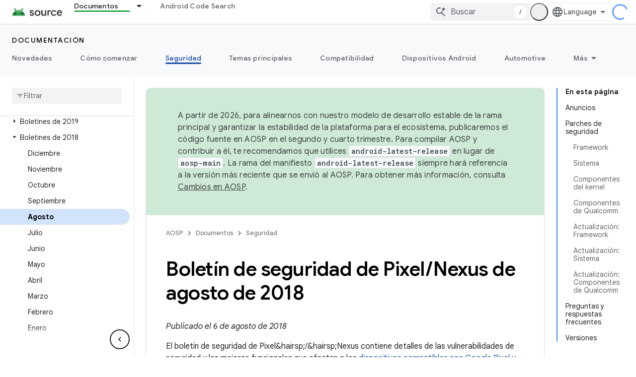

--- FILE ---
content_type: text/javascript
request_url: https://www.gstatic.cn/devrel-devsite/prod/v5f5028bd8220352863507a1bacc6e2ea79a725fdb2dd736f205c6da16a3d00d1/js/devsite_devsite_openid_badge_awarded_module__es.js
body_size: -854
content:
(function(_ds){var window=this;var Fva=function(a){const b=a.Gk,c=a.vf;var d=a.qc;const e=a.badgePath,f=a.Hk,g=a.Fk,h=a.currentTierCount,k=a.isNewTier,l=a.Kb,m=a.nextPlaylistUrl,n=a.jj,r=a.Zl,q=a.zn,A=a.Ki,G=a.dismissBtn,L=a.redeemAnotherBtn,N=a.hideButtons,R=a.Yl,P=a.qm,Z=a.sharing,qa=a.staticPath,T=a.Tq,ca=a.eventsNumber,ja=a.ud,Ra=a.vd,pb=a.kc,Cb=a.Ee,xa=a.dismissButton,Ma=a.Ob,Sa=a.buttonUrl;a=a.gm;const E=_ds.U(_ds.dD(),'<div class="card"><div class="spinner-container"><devsite-spinner size="64"></devsite-spinner></div><div class="card-content"><div class="content-container"><div class="text-container"><div class="completed-title">');
d?k?(d='\u00a1Has desbloqueado un nuevo hito: <span class="badge-name">'+_ds.Q(d)+"</span>!",_ds.V(E,d)):g?ca===1?(d='\u00a1Has conseguido una insignia de <span class="badge-name">'+_ds.Q(d)+"</span>!",_ds.V(E,d)):ca>1?(d='\u00a1Has conseguido otra insignia de <span class="badge-name">'+_ds.Q(d)+"</span>!",_ds.V(E,d)):(d='\u00a1Has conseguido la insignia de <span class="badge-name">'+_ds.Q(d)+"</span>!",_ds.V(E,d)):(d='\u00a1Est\u00e1s en proceso de obtener la insignia <span class="badge-name">'+
_ds.Q(d)+"</span>!",_ds.V(E,d)):k?_ds.V(E,"\u00a1Enhorabuena! \u00a1Has desbloqueado un nuevo hito!"):g?_ds.V(E,"\u00a1Enhorabuena! \u00a1Has conseguido una nueva insignia!"):_ds.V(E,"\u00a1Est\u00e1s en proceso de obtener una nueva insignia!");_ds.U(E,"</div>");n?(_ds.U(E,'<div class="claim-badge-text">'),_ds.V(E,"Solicita tu insignia en Perfil de desarrollador de Google."),_ds.U(E,"</div>")):r?(_ds.U(E,'<div class="sign-in-text">'),_ds.V(E,"Inicia sesi\u00f3n para solicitar tu insignia."),_ds.U(E,
"</div>")):A?(_ds.U(E,'<div class="create-profile-text">'),_ds.V(E,"Crea un perfil para solicitar tu insignia."),_ds.U(E,"</div>")):R?_ds.U(_ds.V(_ds.U(E,'<div class="not-eligible-text">'),_ds.Q(pb)),"</div>"):(_ds.U(E,'<div class="completed-text">'),a?_ds.U(E,_ds.Q(a)):k?_ds.V(E,"Se ha a\u00f1adido el hito a tu perfil."):g?ca>1?_ds.V(E,"El logro se ha a\u00f1adido a tu perfil."):_ds.V(E,"Se ha a\u00f1adido la insignia a tu perfil."):_ds.V(E,"Puedes monitorizar el progreso de esta insignia en tu perfil."),
_ds.U(E,"</div>"));_ds.V(_ds.U(E,'</div><div class="illustration-container"><img alt="Icon representing the granted badge" class="badge-icon '+(g?"":"incomplete")+'" src="'+_ds.S(_ds.XC(b))+'">'+(c?'<img alt="Badge animation background" class="badge-animation" src="'+_ds.S(_ds.XC(c))+'">':"")+(ca>0?'<div class="badge-icon-counter">'+_ds.yC(_ds.Vw(ca))+"</div>":h?'<div class="badge-icon-counter">'+_ds.yC(_ds.Vw(h))+"+</div>":"")+"</div></div>"),P?_ds.U(_ds.V(_ds.U(_ds.dD(),'<div class="profile-creation-container"><p>'+
_ds.Q(ja)+'</p><div class="profile-creation-container-email-options"><div class="profile-creation-container-email-option"><input type="checkbox" id="profile-creation-emails-googledev"><label for="profile-creation-emails-googledev">'+_ds.Q(Ra)+"</label></div></div><p>"),_ds.Q(Cb)),"</p></div>"):"");N||(_ds.U(E,'<div class="buttons-container"><div class="buttons sharing">'),Z&&(_ds.U(E,"<span>"),_ds.V(E,"Compartir"),_ds.U(E,'</span><div class="share-buttons-container"><button class="share-twitter gc-analytics-event" data-category="share badge" data-action="twitter" data-label="'+
_ds.S(e)+'"><img src="'+_ds.S(_ds.XC(qa))+'/images/share_twitter.svg" alt="Twitter"></button><button class="share-facebook gc-analytics-event" data-category="share badge" data-action="facebook" data-label="'+_ds.S(e)+'"><img src="'+_ds.S(_ds.XC(qa))+'/images/share_facebook.svg" alt="Facebook"></button><button class="share-linkedin gc-analytics-event" data-category="share badge" data-action="linkedin" data-label="'+_ds.S(e)+'"><img src="'+_ds.S(_ds.XC(qa))+'/images/share_linkedin.svg" alt="LinkedIn"></button>'+
(f?'<a href="'+_ds.S(_ds.VC(f))+'" class="share-link gc-analytics-event" data-category="share badge" data-action="link" data-label="'+_ds.S(f)+'" target="_blank"><i class="material-icons">link</i></a>':"")+"</div>")),_ds.U(E,'</div><div class="buttons actions">'),m&&(_ds.U(E,'<a href="'+_ds.S(_ds.VC(m))+'" class="button return-to-playlist-button gc-analytics-event" data-category="next_pathway" data-action="badge card click" data-label="'+_ds.S(m)+'">'),_ds.V(E,"Siguiente itinerario"),_ds.U(E,"</a>")),
l&&(_ds.U(E,'<a href="'+_ds.S(_ds.VC(l))+'" class="button return-to-playlist-button gc-analytics-event" data-category="next_pathway" data-action="badge card click" data-label="'+_ds.S(l)+'">'),_ds.V(E,"Volver al itinerario"),_ds.U(E,"</a>")),n?(_ds.U(E,'<a class="button button-primary claim-badge-button">'),_ds.V(E,"Solicitar mi insignia"),_ds.U(E,"</a>")):r?(_ds.U(E,'<a class="button button-primary sign-in-button" href="#">'),_ds.V(E,"Iniciar sesi\u00f3n"),_ds.U(E,"</a>")):A?(P?_ds.U(E,'<button class="button button-primary finish-creating-profile-button">'):
_ds.U(E,'<button class="button button-primary create-profile-button">'),_ds.V(E,"Crear perfil"),_ds.U(E,"</button>")):R?(_ds.U(E,'<a class="button button-primary change-account-button" href="#">'),_ds.V(E,"Cambiar de cuenta"),_ds.U(E,"</a>")):Ma&&Sa?_ds.U(E,'<a class="button button-primary view-profile-button" href="'+_ds.S(_ds.VC(Sa))+'"'+(T?' target="_blank"':"")+">"+_ds.Q(Ma)+"</a>"):(_ds.U(E,'<a class="button button-primary view-profile-button" href="'+_ds.S(_ds.VC(q))+'"'+(T?' target="_blank"':
"")+">"),_ds.V(E,"Ver perfil"),_ds.U(E,"</a>")),G&&(_ds.U(E,'<button class="button dismiss"><div class="dismiss-text">'+_ds.Q(xa)+'</div><div class="next-badge-text" hidden>'),_ds.V(E,"Siguiente insignia"),_ds.U(E,'</div><div class="more-badges-marker" hidden></div></button>')),L&&(_ds.U(E,'<button class="button redeem-another">'),_ds.V(E,"Obtener otra insignia"),_ds.U(E,"</button>")),_ds.U(E,"</div></div>"));_ds.U(E,"</div></div>");return E},Gva=function(a){var b=a.qc;a='<devsite-dialog class="devsite-claim-badge-dialog"><div class="qr-code-container"></div><div class="redeem-code-section"><div class="redeem-code-title">C\u00f3digo de la insignia</div><div class="redeem-code">'+
(_ds.Q(a.redeemCode)+'</div></div><div class="text-container"><div class="completed-title">');b='Solicita la insignia de <span class="badge-name">'+_ds.Q(b)+"</span>.";a=a+b+"</div>Escanea el c\u00f3digo QR con el tel\u00e9fono y obt\u00e9n tu insignia en Perfil de desarrollador de Google.";a+='</div><div class="buttons-container"><button class="close-dialog-button">Close</button></div></devsite-dialog>';return(0,_ds.O)(a)},Hva=function(a){a=a.reason;let b='<div class="card"><div class="card-content"><div class="content-container"><div class="text-container"><div class="completed-title">';
b=a?b+_ds.Q(a):b+"No se ha podido mostrar la insignia que has conseguido.";return(0,_ds.O)(b+'</div></div></div><div class="buttons-container"><div class="buttons"></div><div class="buttons actions"><button class="button button-primary error-try-again-button">Int\u00e9ntalo de nuevo.</button></div></div></div></div>')};var Jva=async function(a){a.eventHandler.listen(a,"click",async b=>{const c=await _ds.v(),d=b.target;if(d==null?0:d.matches(".sign-in-button"))b.preventDefault(),b.stopPropagation(),await c.signIn();else if(d==null?0:d.matches(".claim-badge-button"))b.preventDefault(),b.stopPropagation(),Iva(a);else if(d==null?0:d.matches(".redeem-another"))b.preventDefault(),b.stopPropagation(),document.location.reload();else if(d==null?0:d.matches(".error-try-again-button"))b.preventDefault(),b.stopPropagation(),
await a.j.schedule(()=>{m5(a,!1)},()=>{n5(a)})})},Kva=async function(a){await a.j.schedule(()=>{m5(a,!0)},()=>{n5(a)})},m5=async function(a,b){var c=await _ds.v();const {url:d,awardUrl:e,dismissBtn:f,hideButtons:g,imageUrl:h,nextPlaylistUrl:k,redeemAnotherBtn:l,path:m,shareDescription:n,title:r,complete:q,isNewTier:A,currentTierCount:G,eventsNumber:L,awardDescription:N,awardButton:R}=await Lva(a);var P;const Z=(P=a.getAttribute("return-uri"))!=null?P:"";P="";try{P=(new URL(`${c.getStaticPath(!1)}${"/images/badge-award-animation.gif"}`)).href}catch(T){}c=
{Zl:!1,jj:!1,Ki:!1,Yl:!1,qc:r,Hk:e,Gk:h,vf:P,badgePath:m,Fk:q,currentTierCount:G,isNewTier:A,sharing:!1,Ly:n,nextPlaylistUrl:k,Kb:Z,dismissBtn:f,redeemAnotherBtn:l,hideButtons:g,url:d,zn:"/profile",qm:"",staticPath:c.getStaticPath(!1),Tq:!1,eventsNumber:L!=null?L:0,ud:"Una \u00faltima cosa: \u00bfte gustar\u00eda recibir correos electr\u00f3nicos del Programa para Desarrolladores de Google sobre nuevas funciones, eventos, insignias, contenido y oportunidades de investigaci\u00f3n?",vd:"Claro, me encantar\u00eda.",
kc:_ds.Tg('Esta cuenta no cumple los requisitos del Programa para Desarrolladores de Google. Ponte en contacto con el administrador. <a href="https://developers.google.com/profile/help/faq#why_am_i_unable_to_create_a_profile_with_my_google_workspace_account" target="_blank">M\u00e1s informaci\u00f3n</a>'),Ee:_ds.Tg('Al unirte al Programa para Desarrolladores de Google, aceptas la <a class="content-policy" href="https://developers.google.com/profile/content-policy">Pol\u00edtica de Contenido</a>. El uso que hagas de este servicio est\u00e1 sujeto a los<a href="https://policies.google.com/terms">T\u00e9rminos del Servicio</a> y a la <a href="https://policies.google.com/privacy">Pol\u00edtica de Privacidad</a> de Google. El nombre que figura en tu cuenta de Google y los intereses que has seleccionado se usar\u00e1n en tu perfil del Programa para Desarrolladores de Google.\n  Es posible que tu nombre aparezca en los proyectos en los que contribuyas. Puedes cambiarlo en cualquier momento.'),
dismissButton:"Cerrar",Ob:R==null?void 0:R.label,buttonUrl:R==null?void 0:R.url,gm:N};if(_ds.Jo()&&(c.jj=!0,!a.getAttribute("redeem-code"))){_ds.qt(a,Hva,{reason:"In Kiosk mode: No redeem code has been provided. Make sure you pass it using the redeem-code attribute."});return}a.awarded||(a.awarded=!0,a.Ba({category:"badge",action:"awarded",label:r||""}));_ds.qt(a,Fva,c);(c=a.querySelector(".dismiss"))&&a.eventHandler.listen(c,"click",()=>{_ds.TQ(a.j)});a.eventHandler.listen(a,"devsite-badge-awarded-stack-num-changed",
T=>{T=T.getBrowserEvent();var ca;T=(T==null?void 0:(ca=T.detail)==null?void 0:ca.Mq)||0;var ja=a.querySelector(".dismiss");ca=a.querySelector(".view-profile-button");const Ra=ja==null?void 0:ja.querySelector(".next-badge-text"),pb=ja==null?void 0:ja.querySelector(".dismiss-text");ja=ja==null?void 0:ja.querySelector(".more-badges-marker");ca&&(ca.hidden=T!==0);pb&&(pb.hidden=T!==0,pb.classList.toggle("button-primary",!!T));Ra&&(Ra.hidden=T===0);ja&&(ja.innerText=`${T}`,ja.hidden=T===0)});b&&await a.preloadImages();
a.dispatchEvent(new CustomEvent("running",{bubbles:!0}));a.removeAttribute("loading");if(b=a.querySelector(".badge-animation"))b.src=`${b.getAttribute("src")}`;let qa;(qa=a.querySelector(".illustration-container"))==null||qa.classList.add("show","animate")},n5=function(a){a.dispatchEvent(new CustomEvent("devsite-badge-awarded-dismissed",{bubbles:!0}))},Iva=function(a){var b=a.getAttribute("redeem-code");a.dialog=_ds.st(Gva,{qc:a.qc,redeemCode:b!=null?b:""});var c=_ds.Do("/redeem");b&&c.searchParams.set("code",
b);(b=a.dialog.querySelector(".qr-code-container"))&&new _ds.uy(b,{text:c.toString(),width:300,height:300,Lg:"#000000",Bf:"#ffffff",vp:0});(c=a.dialog.querySelector(".close-dialog-button"))&&a.eventHandler.listen(c,"click",()=>{let e;(e=a.dialog)==null||e.removeAttribute("open")});a.appendChild(a.dialog);let d;(d=a.dialog)==null||d.setAttribute("open","")},Lva=async function(a){var b;const c=await _ds.Jw((b=a.getAttribute("badge-url"))!=null?b:"");var d;b=(d=await Mva(a))!=null?d:"";d=a.getAttribute("badge-complete")!==
"false";const e=Number(a.getAttribute("badge-count"))||0,f=a.getAttribute("is-new-tier")==="true";var g;const h=(g=a.getAttribute("badge-share-title"))!=null?g:"";var k;g=(k=a.getAttribute("badge-share-description"))!=null?k:"";var l;k=(l=a.getAttribute("next-playlist-url"))!=null?l:"";l=a.hasAttribute("dismiss");const m=a.hasAttribute("redeem-another"),n=a.hasAttribute("hide-buttons"),r=_ds.C().href;var q;const A=(q=a.getAttribute("redeem-code"))!=null?q:"";q=_ds.C();q=`${q.origin}${q.pathname}`;
const G=Number(a.getAttribute("events-number"));var L;const N=(L=a.getAttribute("badge-award-description"))!=null?L:"";L=void 0;const R=a.getAttribute("badge-award-button-label"),P=a.getAttribute("badge-award-button-url");R&&P&&(L={label:R,url:P});return{awardedBy:q,url:c,awardUrl:r,dismissBtn:l,displayCount:0,hideButtons:n,imageUrl:b,nextPlaylistUrl:k,redeemAnotherBtn:m,path:a.badgePath,shareDescription:g,shareTitle:h,title:a.qc,complete:d,isNewTier:f,currentTierCount:e,redeemCode:A,eventsNumber:G,
awardDescription:N,awardButton:L}},Mva=async function(a){const b=await _ds.v();a=await _ds.Jw(a.getAttribute("badge-icon-url")||`${b.getStaticPath(!0)}${"/images/quiz-icon.png"}`);return(await _ds.Kw(a)).href},Nva=class extends _ds.Vm{constructor(){super(["devsite-dialog","devsite-spinner"]);this.awarded=!1;this.eventHandler=new _ds.u(this);this.dialog=null;this.j=new _ds.UQ("system","devsite-openid-badge-awarded");Jva(this)}connectedCallback(){Kva(this)}disconnectedCallback(){_ds.D(this.eventHandler);
this.j.cancel()}get qc(){let a;return(a=this.getAttribute("badge-name"))!=null?a:""}get badgePath(){let a;return(a=this.getAttribute("badge-path"))!=null?a:""}async preloadImages(){const a=this.querySelector(".badge-icon"),b=this.querySelector(".badge-animation"),c=[];if(a&&a.src){const d=new _ds.Hh;this.eventHandler.listen(a,"load",()=>{d.resolve()});this.eventHandler.listen(a,"error",()=>{d.reject()});c.push(d.promise)}if(b&&b.src){const d=new _ds.Hh;this.eventHandler.listen(b,"load",()=>{d.resolve()});
this.eventHandler.listen(b,"error",()=>{d.reject()});c.push(d.promise)}try{await Promise.all(c)}catch(d){}}};try{customElements.define("devsite-openid-badge-awarded",Nva)}catch(a){console.warn("Unrecognized DevSite custom element - DevsiteOpenidBadgeAwarded",a)};})(_ds_www);
